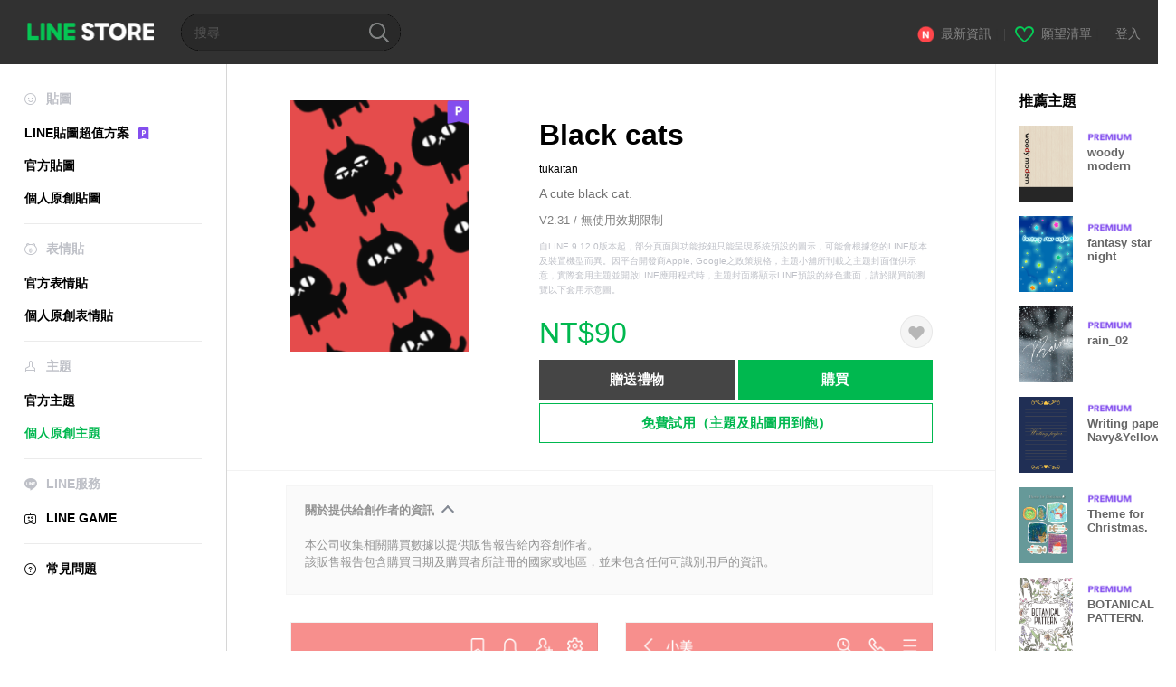

--- FILE ---
content_type: text/html;charset=UTF-8
request_url: https://store.line.me/themeshop/product/1a34d326-8419-4345-9588-ae295b3ceebb/zh-Hant?from=theme
body_size: 11401
content:
<!DOCTYPE html>
<html lang="zh-Hant" data-lang="zh-Hant">
<head>
  
    
  <meta charset="UTF-8" />
  <meta name="viewport" content="width=device-width, user-scalable=yes, initial-scale=1" />
  <title>Black cats – LINE主題 | LINE STORE</title>
  <meta name="description" content="A cute black cat." />
  <meta name="format-detection" content="telephone=no" />

    
  <meta property="og:type" content="website"/>
  <meta property="og:title" content="Black cats – LINE主題 | LINE STORE" />
  <meta property="og:url" content="https://store.line.me/themeshop/product/1a34d326-8419-4345-9588-ae295b3ceebb/zh-Hant?from=theme" />
  <meta property="og:description" content="A cute black cat." />
  <meta property="og:site_name" content="LINE STORE" />

  <meta property="og:locale" content="zh_TW" />
  <meta property="og:locale:alternative"
        content="ja_KS" /><meta property="og:locale:alternative"
        content="en_GB" /><meta property="og:locale:alternative"
        content="zh_MO" /><meta property="og:locale:alternative"
        content="zh_TW" /><meta property="og:locale:alternative"
        content="en_US" /><meta property="og:locale:alternative"
        content="id_ID" /><meta property="og:locale:alternative"
        content="th_TH" /><meta property="og:locale:alternative"
        content="en_PI" /><meta property="og:locale:alternative"
        content="ko_KR" /><meta property="og:locale:alternative"
        content="zh_HK" /><meta property="og:locale:alternative"
        content="en_UD" /><meta property="og:locale:alternative"
        content="pt_BR" /><meta property="og:locale:alternative"
        content="en_IN" /><meta property="og:locale:alternative"
        content="ja_JP" />
  
    
    
      <meta property="og:image" content="https://shop.line-scdn.net/themeshop/v1/products/1a/34/d3/1a34d326-8419-4345-9588-ae295b3ceebb/132/WEBSTORE/icon_198x278.png" />
      <meta name="twitter:image" content="https://shop.line-scdn.net/themeshop/v1/products/1a/34/d3/1a34d326-8419-4345-9588-ae295b3ceebb/132/WEBSTORE/icon_198x278.png" />
    
    
  
  <meta name="twitter:title" content="Black cats – LINE主題 | LINE STORE" />
  <meta name="twitter:description" content="A cute black cat." />
  <meta name="twitter:card" content="summary">

    
  <link rel="canonical" href="https://store.line.me/themeshop/product/1a34d326-8419-4345-9588-ae295b3ceebb/zh-Hant?from=theme">
  <link rel="alternate" hreflang="ja" href="https://store.line.me/themeshop/product/1a34d326-8419-4345-9588-ae295b3ceebb/ja?from=theme"/><link rel="alternate" hreflang="en" href="https://store.line.me/themeshop/product/1a34d326-8419-4345-9588-ae295b3ceebb/en?from=theme"/><link rel="alternate" hreflang="zh-Hant" href="https://store.line.me/themeshop/product/1a34d326-8419-4345-9588-ae295b3ceebb/zh-Hant?from=theme"/><link rel="alternate" hreflang="ko" href="https://store.line.me/themeshop/product/1a34d326-8419-4345-9588-ae295b3ceebb/ko?from=theme"/><link rel="alternate" hreflang="th" href="https://store.line.me/themeshop/product/1a34d326-8419-4345-9588-ae295b3ceebb/th?from=theme"/><link rel="alternate" hreflang="id" href="https://store.line.me/themeshop/product/1a34d326-8419-4345-9588-ae295b3ceebb/id?from=theme"/><link rel="alternate" hreflang="pt-BR" href="https://store.line.me/themeshop/product/1a34d326-8419-4345-9588-ae295b3ceebb/pt-BR?from=theme"/><link rel="alternate" hreflang="x-default" href="https://store.line.me/themeshop/product/1a34d326-8419-4345-9588-ae295b3ceebb?from=theme"/>

    
  
    <meta name="mobile-web-app-capable" content="yes" />
    <meta name="application-name" content="LINE STORE" />
    <meta name="apple-mobile-web-app-capable" content="yes" />
    <meta name="apple-mobile-web-app-status-bar-style" content="black" />
    <meta name="apple-mobile-web-app-title" content="LINE STORE" />
  

    
  <link rel="apple-touch-icon" sizes="228x228"
        href="https://scdn.line-apps.com/n/line_store_sp/img/apple_touch_icon_228_20160805.png" />
  <link rel="apple-touch-icon-precomposed"
        href="https://scdn.line-apps.com/n/line_store_sp/img/apple_touch_icon_144_20160805.png" />
  <link rel="icon" sizes="192x192" type="image/png"
        href="https://scdn.line-apps.com/n/line_store_sp/img/apple_touch_icon_192_20160805.png" />
  <link rel="shortcut icon" type="image/x-icon"
        href="https://scdn.line-apps.com/n/line_store_sp/img/favicon_20160805.ico" />

    
  <noscript>
    <div style="padding: 10px; text-align: center; background-color: #fffcca;">JavaScript無效
請啟用瀏覽器的設定</div>
  </noscript>

    


<script type="application/ld+json">
  {
    "@context": "https://schema.org",
    "@type": "Product",
    "sku": "1a34d326-8419-4345-9588-ae295b3ceebb",
    "url": "https://store.line.me/themeshop/product/1a34d326-8419-4345-9588-ae295b3ceebb/zh-Hant",
    
    "name": "Black cats",
    "description": "A cute black cat.",
    "image": "https://shop.line-scdn.net/themeshop/v1/products/1a/34/d3/1a34d326-8419-4345-9588-ae295b3ceebb/132/WEBSTORE/icon_198x278.png",
    
    "offers": {
      "@type": "Offer",
      "price": "90",
      "priceCurrency": "TWD",
      "url": "https://store.line.me/themeshop/product/1a34d326-8419-4345-9588-ae295b3ceebb/zh-Hant"
      
      ,"seller": {
         "@type": "Organization",
         "name": "tukaitan",
         "url": "https://store.line.me/themeshop/author/92851/zh-Hant"
      }
      
    }
    
    
  }
</script>


  
  
  
    
      
    
  

  <link href="https://static.line-scdn.net/laicon/edge/8.0/laicon.min.css" rel="stylesheet" crossorigin="anonymous" defer/>
  <link rel="stylesheet" crossorigin="anonymous" href="https://static.line-scdn.net/line_store/19b8c4ac38c/pc/css/line_store_pc.css"/>
  
  
    <link rel="stylesheet" crossorigin="anonymous" href="https://static.line-scdn.net/line_store/edge/store-vite/main.CawiWzHC.min.css" />
  
  

</head>
<body class="ExOsMac">
<div class="LyWrap">
  
  
  <div id="header-banner-root"></div>

  <header class="LyHead">
  <h1 class="MdGHD01Logo">
    <a href="/home/zh-Hant">LINE STORE</a>
  </h1>
  
  <div class="MdGHD02Search" data-widget="SearchBox">
    <form method="GET" action="/search/zh-Hant">
      <span class="MdIcoSearch01 FnSearchIcon" data-test="search-icon"></span>
      <span></span>
      <input class="FnSearchInput" data-test="search-field" type="text" name="q" placeholder="搜尋" value="" />
    </form>
  </div>
  <ul class="MdGHD03Util">
    <li class="mdGHD03Li">
      <a href="/notice/list/zh-Hant">
        <span class="MdIcoNew04"></span><span>最新資訊</span>
      </a>
      <span class="mdGHD03Line">|</span>
    </li>
    <li class="mdGHD03Li" data-test="wishlist-btn">
      <a href="/wishlist/zh-Hant"><span class="MdIcoWishlist01"></span><span>願望清單</span></a>
      <span class="mdGHD03Line">|</span>
    </li>
    
    
    <li class="mdGHD03Li" data-test="login-btn"><a href="/login/zh-Hant?url=%2Fthemeshop%2Fproduct%2F1a34d326-8419-4345-9588-ae295b3ceebb%2Fzh-Hant%3Ffrom%3Dtheme" rel="nofollow">登入</a></li>
  </ul>
</header>
  
  
  <div class="LyContents MdCF">
    
    
      <div class="LySub">
  <nav class="MdSB06Nav" role="navigation">
    
    <ul>
      <li class="title flexVerticalCenter">
        <i class="lar la-smile"></i>
        <span>貼圖</span>
      </li>
      <li>
        <a class="flexVerticalCenter"
           href="/stickers-premium/landing/zh-Hant">
            <span data-event-category="sticker"
                  data-event-label="Premium"
                  data-event-action="click_premium_sidemenu_PC">LINE貼圖超值方案</span>
          <img src="https://static.line-scdn.net/line_store/1814c5eeaa1/pc/img/common/img_charge_premium.svg" height="14" alt="" style="margin-left: 10px;" />
        </a>
      </li>
      
        
        
      
        <li data-test="stickershop-side-menu-item">
          <a href="/stickershop/home/general/zh-Hant"
             data-event-category="common"
             data-event-action="click_menu_sticker_pc">官方貼圖</a>
        </li>
        
      
        
        <li data-test="creators-stickershop-side-menu-item">
          <a href="/stickershop/home/user/zh-Hant"
             data-event-category="common"
             data-event-action="click_menu_cm-sticker_pc">個人原創貼圖</a>
        </li>
      
        
        
      
        
        
      
        
        
      
        
        
      
        
        
      
        
        
      
    </ul>
    <hr>
    <ul>
      <li class="title flexVerticalCenter">
        <i class="labr la-line-friends"></i>
        <span>表情貼</span>
      </li>
      
        
        
      
        
        
      
        
        
      
        <li data-test="emojishop-side-menu-item">
          <a href="/emojishop/home/general/zh-Hant"
             data-event-category="common"
             data-event-action="click_menu_emoji_pc">官方表情貼</a>
        </li>
        
      
        
        <li data-test="creators-emojishop-side-menu-item">
          <a href="/emojishop/home/creators/zh-Hant"
             data-event-category="common"
             data-event-action="click_menu_cs-emoji_pc">個人原創表情貼</a>
        </li>
      
        
        
      
        
        
      
        
        
      
        
        
      
    </ul>
    <hr>
    <ul>
      <li class="title flexVerticalCenter">
        <i class="lar la-brush"></i> <span>主題</span>
      </li>
      
        
        
      
        
        
      
        
        
      
        
        
      
        
        
      
        <li data-test="themeshop-side-menu-item">
          <a href="/themeshop/home/zh-Hant"
             data-event-category="common"
             data-event-action="click_menu_theme_pc">官方主題</a>
        </li>
        
      
        
        <li data-test="creators-themeshop-side-menu-item" class="ExSelected">
          <a href="/themeshop/home/creators/zh-Hant"
             data-event-category="common"
             data-event-action="click_menu_cs-theme_pc">個人原創主題</a>
        </li>
      
        
        
      
        
        
      
    </ul>
    <hr>
    <ul data-test="side-menu">
      <li class="title flexVerticalCenter">
        <i class="labr la-line-messenger-alt"></i>
        <span>LINE服務</span>
      </li>
      
        
        
        
        
        
        
        
      
        
        
        
        
        
        
        
      
        
        
        
        
        
        
        
      
        
        
        
        
        
        
        
      
        
        
        
        
        
        
        
      
        
        
        
        
        
        
        
      
        
        
        
        
        
        
        
      
        
        
        <li data-test="gameshop-side-menu-item">
          <a class="flexVerticalCenter" href="/game/zh-Hant">
            <i class="labr la-line-faceplay"></i>
            <span data-event-category="common"
                  data-event-action="click_menu_game_pc">LINE GAME</span>
          </a>
        </li>
        
        
        
        
      
        
        
        
        
        
        
        
      
    </ul>
    <hr>
    <ul>
      <li>
        <a class="flexVerticalCenter" href="https://help.line.me/webstore/web?lang=zh-Hant">
          <i class="lar la-question-circle"></i>
          <span>常見問題</span>
        </a>
      </li>
    </ul>
  </nav>
  
</div>
    
    
    
    <div class="LyMain" role="main">
      
  
    
      
    
  

      
      <section class="MdBox03">
        <div class="mdBox03Inner01">
          <div class="MdCMN38EndTop mdCMN38Theme">
            <div class="mdCMN38Img">
              
  
  <img height="278"
       width="198"
       alt="Black cats"
       src="https://shop.line-scdn.net/themeshop/v1/products/1a/34/d3/1a34d326-8419-4345-9588-ae295b3ceebb/132/WEBSTORE/icon_198x278.png" />


              <div class="MdIcoPremium_b">Premium</div>
            </div>
            <div class="mdCMN38Item01">
              <div class="mdCMN38Item0lHead">
                
                
                <p class="mdCMN38Item01Ttl" data-test="theme-name-title">Black cats</p>
              </div>
              <a class="mdCMN38Item01Author"
                 data-test="theme-author"
                 href="/themeshop/author/92851/zh-Hant">tukaitan</a>
              <p class="mdCMN38Item01Txt">A cute black cat.</p>
              <p class="mdCMN38Period">V2.31 / 無使用效期限制</p>
              <p class="mdCMN38LegalNotice">自LINE 9.12.0版本起，部分頁面與功能按鈕只能呈現系統預設的圖示，可能會根據您的LINE版本及裝置機型而異。因平台開發商Apple, Google之政策規格，主題小舖所刊載之主題封面僅供示意，實際套用主題並開啟LINE應用程式時，主題封面將顯示LINE預設的綠色畫面，請於購買前瀏覽以下套用示意圖。</p>
              <div class="mdCMN38Item01Info">
                <p class="mdCMN38Item01Price" data-test="theme-price">NT$90</p>
                
                <div id="spa-endpage-wish-button-root"></div>
                
              </div>
              
  

              <ul class="mdCMN38Item01Ul">
                
                
                  <li>
                    
  <button type="button" 
          class="MdBtn01P02"
          data-test="present-btn"
          data-href="/login/?url=%2Fthemeshop%2Fproduct%2F1a34d326-8419-4345-9588-ae295b3ceebb%2Fzh-Hant%3Ffrom%3Dtheme"
          data-widget="LinkButton">贈送禮物</button>

                  </li>
                  <li>
                    
  <button type="button" 
          class="MdBtn01P01"
          data-test="purchase-btn"
          rel="nofollow"
          data-href = "/themeshop/payment?id=1a34d326-8419-4345-9588-ae295b3ceebb&amp;confirmedPrice=NT%2490"
          data-widget = "PopUpButton"
          data-win-height="800"
          data-win-width="815"
          data-reload="true">購買</button>

                  </li>
                
              </ul>
              
  
    <div class="mdCMN38Item01Sub">
      <button type="button" class="MdBtn03 mdBtn03P01"
              data-widget="LinkButton"
              data-href="/stickers-premium/theme/redirectToSubscriptionLpIfNeeded/zh-Hant?productId=1a34d326-8419-4345-9588-ae295b3ceebb"
              data-event-category="sticker"
              data-event-label="theme_creators"
              data-event-action="click_theme_premium_trial_PC">免費試用（主題及貼圖用到飽）</button>
      
      
      
      
      
      
      
    </div>
  

              
            </div>
          </div>
          <div class="MdHLine01"></div>
          <div class="MdCMN09DetailView mdCMN09Theme">
  <div class="mdCMN09Preview">
    
    <div class="mdCMN09PreviewTxt" data-test="preview-text">
      
  <div data-widget="CreatorDisclaimerAccordion"
       data-update-collapse-disclaimer-api-param="USER_DISCLAIMER"
       data-update-collapse-disclaimer-api="/api/disclaimer/update/zh-Hant"
       style="margin-bottom: 10px;">
    <div class="accordion-button"
         data-collapse-target="#disclaimer"
         data-test="disclaimer-accordion-button">
      <span>關於提供給創作者的資訊</span>
    </div>
    <p id="disclaimer" data-test="disclaimer">
      <br>
      本公司收集相關購買數據以提供販售報告給內容創作者。<br>該販售報告包含購買日期及購買者所註冊的國家或地區，並未包含任何可識別用戶的資訊。
    </p>
  </div>

    </div>
  </div>
  <div class="mdCMN09ImgList">
    <div class="mdCMN09ImgListWarp">
      <ul class="mdCMN09Ul FnSticker_animation_list_img">
        <li class="mdCMN09Li">
          <span class="mdCMN09Image"
                style="background-image: url(&#39;https://shop.line-scdn.net/themeshop/v1/products/1a/34/d3/1a34d326-8419-4345-9588-ae295b3ceebb/132/ANDROID/zh-Hant/preview_002_720x1232.png&#39;); width: 340px; height: 581.7777777778px; background-size: 340px 581.7777777778px"
                oncontextmenu="return false;"></span>
        </li>
        <li class="mdCMN09Li">
          <span class="mdCMN09Image"
                style="background-image: url(&#39;https://shop.line-scdn.net/themeshop/v1/products/1a/34/d3/1a34d326-8419-4345-9588-ae295b3ceebb/132/ANDROID/zh-Hant/preview_003_720x1232.png&#39;); width: 340px; height: 581.7777777778px; background-size: 340px 581.7777777778px"
                oncontextmenu="return false;"></span>
        </li>
        <li class="mdCMN09Li">
          <span class="mdCMN09Image"
                style="background-image: url(&#39;https://shop.line-scdn.net/themeshop/v1/products/1a/34/d3/1a34d326-8419-4345-9588-ae295b3ceebb/132/ANDROID/zh-Hant/preview_004_720x1232.png&#39;); width: 340px; height: 581.7777777778px; background-size: 340px 581.7777777778px"
                oncontextmenu="return false;"></span>
        </li>
        <li class="mdCMN09Li">
          <span class="mdCMN09Image"
                style="background-image: url(&#39;https://shop.line-scdn.net/themeshop/v1/products/1a/34/d3/1a34d326-8419-4345-9588-ae295b3ceebb/132/ANDROID/zh-Hant/preview_005_720x1232.png&#39;); width: 340px; height: 581.7777777778px; background-size: 340px 581.7777777778px"
                oncontextmenu="return false;"></span>
        </li>
      </ul>
    </div>
  </div>
  <p class="mdCMN09Copy">©narayamatoya</p>
  <p class="mdCMN09Txt">
   <a href="javascript:;"
      data-widget="EventTrigger"
      data-event-name="openModalWindow"
      data-event-target="EnvironmentCaution">注意事項</a>
   <a data-widget="PopUpButton"
      data-win-height="760"
      data-win-width="692"
      data-reload="true"
      href="/report/themeshop/1a34d326-8419-4345-9588-ae295b3ceebb/zh-Hant">檢舉</a>
  </p>
  <div class="MdCMN22Share">
  <ul class="mdCMN22ShareUl">
    <li class="mdCMN22ShareLi">
      <a href="javascript:;"
         data-test="line-btn"
         data-widget="ShareButton"
         data-type="line_timeline"
         title="LINE" data-share-text="Black cats – LINE主題 | LINE STORE" data-share-url="https://store.line.me/themeshop/product/1a34d326-8419-4345-9588-ae295b3ceebb/zh-Hant?from=theme">
        <span class="mdCMN22ShareLINE">LINE Share</span>
      </a>
    </li>
    <li class="mdCMN22ShareLi">
      <a href="javascript:;"
         data-test="twitter-btn"
         data-widget="ShareButton"
         data-type="tw"
         title="X (Twitter)" data-share-text="Black cats – LINE主題 | LINE STORE" data-share-url="https://store.line.me/themeshop/product/1a34d326-8419-4345-9588-ae295b3ceebb/zh-Hant?from=theme">
        <span class="mdCMN22ShareTW">X (Twitter) Share</span>
      </a>
    </li>
    <li class="mdCMN22ShareLi">
      <a href="javascript:;"
         data-test="facebook-btn"
         data-widget="ShareButton"
         data-type="fb"
         title="Facebook" data-share-text="Black cats – LINE主題 | LINE STORE" data-share-url="https://store.line.me/themeshop/product/1a34d326-8419-4345-9588-ae295b3ceebb/zh-Hant?from=theme">
        <span class="mdCMN22ShareFB">Facebook Share</span>
      </a>
    </li>
  </ul>
  <!--/MdCMN22Share-->
</div>
</div>
        </div>
        <div class="mdBox03Inner02">
  <div class="MdHead01">
    <h2 class="MdTtl02"
        data-test="recommended-theme-title">推薦主題</h2>
  </div>
  <div class="MdCMN01List">
    <ul class="mdCMN01Ul"
        data-test="recommended-theme-list">
      <li class="mdCMN01Li">

        <a href="/themeshop/product/d97de262-7cbc-4e3c-a6df-f46d4f9f7778/zh-Hant?from=theme">
          <div class="MdCMN07Item mdCMN07Theme">
            <div class="mdCMN07Img">
              
  
  <img height="84"
       width="60"
       alt="woody modern"
       src="https://shop.line-scdn.net/themeshop/v1/products/d9/7d/e2/d97de262-7cbc-4e3c-a6df-f46d4f9f7778/130/WEBSTORE/icon_198x278.png" />


            </div>
            <div class="mdCMN07Txt" data-test="recommended-theme-name">
              
  
  
  <span class="MdIco01Premium">Premium</span>

              <h3 class="mdCMN07Ttl">woody modern</h3>
            </div>
          </div>
        </a>
      </li>
      <li class="mdCMN01Li">

        <a href="/themeshop/product/1f483d45-ded2-4066-86b5-b97ed35d4875/zh-Hant?from=theme">
          <div class="MdCMN07Item mdCMN07Theme">
            <div class="mdCMN07Img">
              
  
  <img height="84"
       width="60"
       alt="fantasy star night"
       src="https://shop.line-scdn.net/themeshop/v1/products/1f/48/3d/1f483d45-ded2-4066-86b5-b97ed35d4875/131/WEBSTORE/icon_198x278.png" />


            </div>
            <div class="mdCMN07Txt" data-test="recommended-theme-name">
              
  
  
  <span class="MdIco01Premium">Premium</span>

              <h3 class="mdCMN07Ttl">fantasy star night</h3>
            </div>
          </div>
        </a>
      </li>
      <li class="mdCMN01Li">

        <a href="/themeshop/product/d55ed243-58e3-4147-b211-18ea2b2719fc/zh-Hant?from=theme">
          <div class="MdCMN07Item mdCMN07Theme">
            <div class="mdCMN07Img">
              
  
  <img height="84"
       width="60"
       alt="rain_02"
       src="https://shop.line-scdn.net/themeshop/v1/products/d5/5e/d2/d55ed243-58e3-4147-b211-18ea2b2719fc/130/WEBSTORE/icon_198x278.png" />


            </div>
            <div class="mdCMN07Txt" data-test="recommended-theme-name">
              
  
  
  <span class="MdIco01Premium">Premium</span>

              <h3 class="mdCMN07Ttl">rain_02</h3>
            </div>
          </div>
        </a>
      </li>
      <li class="mdCMN01Li">

        <a href="/themeshop/product/1be03ad5-b78b-4845-a5a4-03e16bd4bb0f/zh-Hant?from=theme">
          <div class="MdCMN07Item mdCMN07Theme">
            <div class="mdCMN07Img">
              
  
  <img height="84"
       width="60"
       alt="Writing paper-Navy&amp;Yellow-"
       src="https://shop.line-scdn.net/themeshop/v1/products/1b/e0/3a/1be03ad5-b78b-4845-a5a4-03e16bd4bb0f/114/WEBSTORE/icon_198x278.png" />


            </div>
            <div class="mdCMN07Txt" data-test="recommended-theme-name">
              
  
  
  <span class="MdIco01Premium">Premium</span>

              <h3 class="mdCMN07Ttl">Writing paper-Navy&amp;Yellow-</h3>
            </div>
          </div>
        </a>
      </li>
      <li class="mdCMN01Li">

        <a href="/themeshop/product/a8cb9829-7b0b-45bb-b5d2-834236f98afa/zh-Hant?from=theme">
          <div class="MdCMN07Item mdCMN07Theme">
            <div class="mdCMN07Img">
              
  
  <img height="84"
       width="60"
       alt="Theme for Christmas."
       src="https://shop.line-scdn.net/themeshop/v1/products/a8/cb/98/a8cb9829-7b0b-45bb-b5d2-834236f98afa/117/WEBSTORE/icon_198x278.png" />


            </div>
            <div class="mdCMN07Txt" data-test="recommended-theme-name">
              
  
  
  <span class="MdIco01Premium">Premium</span>

              <h3 class="mdCMN07Ttl">Theme for Christmas.</h3>
            </div>
          </div>
        </a>
      </li>
      <li class="mdCMN01Li">

        <a href="/themeshop/product/df0dc9f2-f7f0-4845-8c89-2b040ce43d81/zh-Hant?from=theme">
          <div class="MdCMN07Item mdCMN07Theme">
            <div class="mdCMN07Img">
              
  
  <img height="84"
       width="60"
       alt="BOTANICAL PATTERN."
       src="https://shop.line-scdn.net/themeshop/v1/products/df/0d/c9/df0dc9f2-f7f0-4845-8c89-2b040ce43d81/134/WEBSTORE/icon_198x278.png" />


            </div>
            <div class="mdCMN07Txt" data-test="recommended-theme-name">
              
  
  
  <span class="MdIco01Premium">Premium</span>

              <h3 class="mdCMN07Ttl">BOTANICAL PATTERN.</h3>
            </div>
          </div>
        </a>
      </li>
      <li class="mdCMN01Li">

        <a href="/themeshop/product/d9d36a2a-5eb7-4539-93f2-9ca3f4a752c9/zh-Hant?from=theme">
          <div class="MdCMN07Item mdCMN07Theme">
            <div class="mdCMN07Img">
              
  
  <img height="84"
       width="60"
       alt="Private simple -deep green-"
       src="https://shop.line-scdn.net/themeshop/v1/products/d9/d3/6a/d9d36a2a-5eb7-4539-93f2-9ca3f4a752c9/115/WEBSTORE/icon_198x278.png" />


            </div>
            <div class="mdCMN07Txt" data-test="recommended-theme-name">
              
  
  
  <span class="MdIco01Premium">Premium</span>

              <h3 class="mdCMN07Ttl">Private simple -deep green-</h3>
            </div>
          </div>
        </a>
      </li>
      <li class="mdCMN01Li">

        <a href="/themeshop/product/1a0e3c01-bb10-4b91-b3c4-c6a741b70f1d/zh-Hant?from=theme">
          <div class="MdCMN07Item mdCMN07Theme">
            <div class="mdCMN07Img">
              
  
  <img height="84"
       width="60"
       alt="BMX"
       src="https://shop.line-scdn.net/themeshop/v1/products/1a/0e/3c/1a0e3c01-bb10-4b91-b3c4-c6a741b70f1d/132/WEBSTORE/icon_198x278.png" />


            </div>
            <div class="mdCMN07Txt" data-test="recommended-theme-name">
              
  
  
  <span class="MdIco01Premium">Premium</span>

              <h3 class="mdCMN07Ttl">BMX</h3>
            </div>
          </div>
        </a>
      </li>
      <li class="mdCMN01Li">

        <a href="/themeshop/product/8f8f88b0-2b82-4165-b687-125fb0093c8d/zh-Hant?from=theme">
          <div class="MdCMN07Item mdCMN07Theme">
            <div class="mdCMN07Img">
              
  
  <img height="84"
       width="60"
       alt="Be absorbed, simple. Heart ver"
       src="https://shop.line-scdn.net/themeshop/v1/products/8f/8f/88/8f8f88b0-2b82-4165-b687-125fb0093c8d/130/WEBSTORE/icon_198x278.png" />


            </div>
            <div class="mdCMN07Txt" data-test="recommended-theme-name">
              
  
  
  <span class="MdIco01Premium">Premium</span>

              <h3 class="mdCMN07Ttl">Be absorbed, simple. Heart ver</h3>
            </div>
          </div>
        </a>
      </li>
      <li class="mdCMN01Li">

        <a href="/themeshop/product/cbe21ca8-60e9-4e1a-9cf7-9975c49663a8/zh-Hant?from=theme">
          <div class="MdCMN07Item mdCMN07Theme">
            <div class="mdCMN07Img">
              
  
  <img height="84"
       width="60"
       alt="water color flowers_60"
       src="https://shop.line-scdn.net/themeshop/v1/products/cb/e2/1c/cbe21ca8-60e9-4e1a-9cf7-9975c49663a8/128/WEBSTORE/icon_198x278.png" />


            </div>
            <div class="mdCMN07Txt" data-test="recommended-theme-name">
              
  
  
  <span class="MdIco01Premium">Premium</span>

              <h3 class="mdCMN07Ttl">water color flowers_60</h3>
            </div>
          </div>
        </a>
      </li>
      <li class="mdCMN01Li">

        <a href="/themeshop/product/2d8e910c-c97b-452e-a9b0-23a5cde6457b/zh-Hant?from=theme">
          <div class="MdCMN07Item mdCMN07Theme">
            <div class="mdCMN07Img">
              
  
  <img height="84"
       width="60"
       alt="SIMPLE KRAFT(beige ivory)b"
       src="https://shop.line-scdn.net/themeshop/v1/products/2d/8e/91/2d8e910c-c97b-452e-a9b0-23a5cde6457b/114/WEBSTORE/icon_198x278.png" />


            </div>
            <div class="mdCMN07Txt" data-test="recommended-theme-name">
              
  
  
  <span class="MdIco01Premium">Premium</span>

              <h3 class="mdCMN07Ttl">SIMPLE KRAFT(beige ivory)b</h3>
            </div>
          </div>
        </a>
      </li>
      <li class="mdCMN01Li">

        <a href="/themeshop/product/827c0ec8-4c01-4971-9a69-258ad7870e25/zh-Hant?from=theme">
          <div class="MdCMN07Item mdCMN07Theme">
            <div class="mdCMN07Img">
              
  
  <img height="84"
       width="60"
       alt="BEARS White Bears"
       src="https://shop.line-scdn.net/themeshop/v1/products/82/7c/0e/827c0ec8-4c01-4971-9a69-258ad7870e25/124/WEBSTORE/icon_198x278.png" />


            </div>
            <div class="mdCMN07Txt" data-test="recommended-theme-name">
              
  
  
  <span class="MdIco01Premium">Premium</span>

              <h3 class="mdCMN07Ttl">BEARS White Bears</h3>
            </div>
          </div>
        </a>
      </li>
      <li class="mdCMN01Li">

        <a href="/themeshop/product/11deed28-4d81-49b0-b897-749574151b64/zh-Hant?from=theme">
          <div class="MdCMN07Item mdCMN07Theme">
            <div class="mdCMN07Img">
              
  
  <img height="84"
       width="60"
       alt="Colorful space"
       src="https://shop.line-scdn.net/themeshop/v1/products/11/de/ed/11deed28-4d81-49b0-b897-749574151b64/126/WEBSTORE/icon_198x278.png" />


            </div>
            <div class="mdCMN07Txt" data-test="recommended-theme-name">
              
  
  
  <span class="MdIco01Premium">Premium</span>

              <h3 class="mdCMN07Ttl">Colorful space</h3>
            </div>
          </div>
        </a>
      </li>
      <li class="mdCMN01Li">

        <a href="/themeshop/product/dc0a5cbb-f026-4c84-8dd4-79ebb03226fe/zh-Hant?from=theme">
          <div class="MdCMN07Item mdCMN07Theme">
            <div class="mdCMN07Img">
              
  
  <img height="84"
       width="60"
       alt="Simple Style -RED- no.1"
       src="https://shop.line-scdn.net/themeshop/v1/products/dc/0a/5c/dc0a5cbb-f026-4c84-8dd4-79ebb03226fe/128/WEBSTORE/icon_198x278.png" />


            </div>
            <div class="mdCMN07Txt" data-test="recommended-theme-name">
              
  
  
  <span class="MdIco01Premium">Premium</span>

              <h3 class="mdCMN07Ttl">Simple Style -RED- no.1</h3>
            </div>
          </div>
        </a>
      </li>
      <li class="mdCMN01Li">

        <a href="/themeshop/product/d5d2e7ec-4cc5-41e2-820b-5f9c6e664bf3/zh-Hant?from=theme">
          <div class="MdCMN07Item mdCMN07Theme">
            <div class="mdCMN07Img">
              
  
  <img height="84"
       width="60"
       alt="water color flowers_22"
       src="https://shop.line-scdn.net/themeshop/v1/products/d5/d2/e7/d5d2e7ec-4cc5-41e2-820b-5f9c6e664bf3/128/WEBSTORE/icon_198x278.png" />


            </div>
            <div class="mdCMN07Txt" data-test="recommended-theme-name">
              
  
  
  <span class="MdIco01Premium">Premium</span>

              <h3 class="mdCMN07Ttl">water color flowers_22</h3>
            </div>
          </div>
        </a>
      </li>
      <li class="mdCMN01Li">

        <a href="/themeshop/product/7dfa36b2-f05f-4417-b087-e4b01c137645/zh-Hant?from=theme">
          <div class="MdCMN07Item mdCMN07Theme">
            <div class="mdCMN07Img">
              
  
  <img height="84"
       width="60"
       alt="Feathers"
       src="https://shop.line-scdn.net/themeshop/v1/products/7d/fa/36/7dfa36b2-f05f-4417-b087-e4b01c137645/105/WEBSTORE/icon_198x278.png" />


            </div>
            <div class="mdCMN07Txt" data-test="recommended-theme-name">
              
  
  
  <span class="MdIco01Premium">Premium</span>

              <h3 class="mdCMN07Ttl">Feathers</h3>
            </div>
          </div>
        </a>
      </li>
      <li class="mdCMN01Li">

        <a href="/themeshop/product/5b9bc8ac-ca45-42d4-87e1-001cefb94706/zh-Hant?from=theme">
          <div class="MdCMN07Item mdCMN07Theme">
            <div class="mdCMN07Img">
              
  
  <img height="84"
       width="60"
       alt="ChoujuGiga"
       src="https://shop.line-scdn.net/themeshop/v1/products/5b/9b/c8/5b9bc8ac-ca45-42d4-87e1-001cefb94706/125/WEBSTORE/icon_198x278.png" />


            </div>
            <div class="mdCMN07Txt" data-test="recommended-theme-name">
              
  
  
  <span class="MdIco01Premium">Premium</span>

              <h3 class="mdCMN07Ttl">ChoujuGiga</h3>
            </div>
          </div>
        </a>
      </li>
      <li class="mdCMN01Li">

        <a href="/themeshop/product/896d2299-bda9-4753-acb8-75ca279eda66/zh-Hant?from=theme">
          <div class="MdCMN07Item mdCMN07Theme">
            <div class="mdCMN07Img">
              
  
  <img height="84"
       width="60"
       alt="Kumapi&#39;s theme"
       src="https://shop.line-scdn.net/themeshop/v1/products/89/6d/22/896d2299-bda9-4753-acb8-75ca279eda66/97/WEBSTORE/icon_198x278.png" />


            </div>
            <div class="mdCMN07Txt" data-test="recommended-theme-name">
              
  
  
  <span class="MdIco01Premium">Premium</span>

              <h3 class="mdCMN07Ttl">Kumapi&#39;s theme</h3>
            </div>
          </div>
        </a>
      </li>
      <li class="mdCMN01Li">

        <a href="/themeshop/product/09d825c5-ea14-4e3d-85ee-be6621530fb2/zh-Hant?from=theme">
          <div class="MdCMN07Item mdCMN07Theme">
            <div class="mdCMN07Img">
              
  
  <img height="84"
       width="60"
       alt="rain_01"
       src="https://shop.line-scdn.net/themeshop/v1/products/09/d8/25/09d825c5-ea14-4e3d-85ee-be6621530fb2/131/WEBSTORE/icon_198x278.png" />


            </div>
            <div class="mdCMN07Txt" data-test="recommended-theme-name">
              
  
  
  <span class="MdIco01Premium">Premium</span>

              <h3 class="mdCMN07Ttl">rain_01</h3>
            </div>
          </div>
        </a>
      </li>
      <li class="mdCMN01Li">

        <a href="/themeshop/product/0ebfc761-87c1-4aeb-a389-ec294445fe0e/zh-Hant?from=theme">
          <div class="MdCMN07Item mdCMN07Theme">
            <div class="mdCMN07Img">
              
  
  <img height="84"
       width="60"
       alt="B99.26_purple3-6"
       src="https://shop.line-scdn.net/themeshop/v1/products/0e/bf/c7/0ebfc761-87c1-4aeb-a389-ec294445fe0e/60/WEBSTORE/icon_198x278.png" />


            </div>
            <div class="mdCMN07Txt" data-test="recommended-theme-name">
              
  
  
  <span class="MdIco01Premium">Premium</span>

              <h3 class="mdCMN07Ttl">B99.26_purple3-6</h3>
            </div>
          </div>
        </a>
      </li>
      <li class="mdCMN01Li">

        <a href="/themeshop/product/007f7414-4699-466b-9e29-9cfb6de3c43d/zh-Hant?from=theme">
          <div class="MdCMN07Item mdCMN07Theme">
            <div class="mdCMN07Img">
              
  
  <img height="84"
       width="60"
       alt="secret garden 01"
       src="https://shop.line-scdn.net/themeshop/v1/products/00/7f/74/007f7414-4699-466b-9e29-9cfb6de3c43d/131/WEBSTORE/icon_198x278.png" />


            </div>
            <div class="mdCMN07Txt" data-test="recommended-theme-name">
              
  
  
  <span class="MdIco01Premium">Premium</span>

              <h3 class="mdCMN07Ttl">secret garden 01</h3>
            </div>
          </div>
        </a>
      </li>
      <li class="mdCMN01Li">

        <a href="/themeshop/product/5f8dcc62-cd3b-4610-ab71-076b29810147/zh-Hant?from=theme">
          <div class="MdCMN07Item mdCMN07Theme">
            <div class="mdCMN07Img">
              
  
  <img height="84"
       width="60"
       alt="Salmon Pink And Black Ver.6"
       src="https://shop.line-scdn.net/themeshop/v1/products/5f/8d/cc/5f8dcc62-cd3b-4610-ab71-076b29810147/80/WEBSTORE/icon_198x278.png" />


            </div>
            <div class="mdCMN07Txt" data-test="recommended-theme-name">
              
  
  
  <span class="MdIco01Premium">Premium</span>

              <h3 class="mdCMN07Ttl">Salmon Pink And Black Ver.6</h3>
            </div>
          </div>
        </a>
      </li>
      <li class="mdCMN01Li">

        <a href="/themeshop/product/bca310d7-3f2d-4608-b3d8-c42f48f13013/zh-Hant?from=theme">
          <div class="MdCMN07Item mdCMN07Theme">
            <div class="mdCMN07Img">
              
  
  <img height="84"
       width="60"
       alt="Small puppy mompou of keiko maeo"
       src="https://shop.line-scdn.net/themeshop/v1/products/bc/a3/10/bca310d7-3f2d-4608-b3d8-c42f48f13013/135/WEBSTORE/icon_198x278.png" />


            </div>
            <div class="mdCMN07Txt" data-test="recommended-theme-name">
              
  
  
  <span class="MdIco01Premium">Premium</span>

              <h3 class="mdCMN07Ttl">Small puppy mompou of keiko maeo</h3>
            </div>
          </div>
        </a>
      </li>
      <li class="mdCMN01Li">

        <a href="/themeshop/product/efe84870-15e4-4176-81e1-c7f6aca4bdb3/zh-Hant?from=theme">
          <div class="MdCMN07Item mdCMN07Theme">
            <div class="mdCMN07Img">
              
  
  <img height="84"
       width="60"
       alt="Gradation Simple Icon"
       src="https://shop.line-scdn.net/themeshop/v1/products/ef/e8/48/efe84870-15e4-4176-81e1-c7f6aca4bdb3/124/WEBSTORE/icon_198x278.png" />


            </div>
            <div class="mdCMN07Txt" data-test="recommended-theme-name">
              
  
  
  <span class="MdIco01Premium">Premium</span>

              <h3 class="mdCMN07Ttl">Gradation Simple Icon</h3>
            </div>
          </div>
        </a>
      </li>
    </ul>
  </div>
</div>
      </section>
      
      
      
      
    
      
        
  
    
      
    
  

      
      
    </div>
    
  </div>
  
  
  
  <footer class="LyFoot" role="contentinfo" data-test="foot-menu">

      
    
    
    <!-- For TW -->
    <div class="lyFootInner">
      <h1 class="MdHide">LINE Taiwan Limited Link</h1>
      <div class="MdGFT02Link">
        <ul class="mdGFT02Ul" data-test="tw-foot-menu-ul">
          <li><a href="/terms/zh-Hant">服務條款</a>
          </li>
          <li><a href="https://terms.line.me/line_tw_privacy_policy?lang=zh-Hant"
                 target="_blank">隱私權政策</a></li>
          <li><a href="https://terms.line.me/webstore_taiwan_mktpp?lang=zh-Hant">行銷資料提供政策</a></li>
        </ul>
      </div>
      <p class="MdGFT01Copy" data-test="company-name">
        <small><b>台灣連線股份有限公司　統一編號：24556886</b>&emsp;
          <b>&copy; LINE Taiwan Limited</b></small>
      </p>
    </div>

    
    
    
      

    <div class="MdGFT03Lang">
      <div class="mdGFT03NewSelect01" data-widget="Select" data-form=".FnLanguageSelectForm">
        <div class="mdGFT03Label"><span class="mdGFT03LabelTxt" data-test="set-language-txt"></span></div>
        <ul class="mdGFT03Ul MdHide" style="top: -202px">
          <li class="mdGFT03Li" data-action="/setLanguage/ja">
            <a class="mdGFT03Txt">日本語</a>
          </li>
          <li class="mdGFT03Li" data-action="/setLanguage/en">
            <a class="mdGFT03Txt">English</a>
          </li>
          <li class="mdGFT03Li" data-action="/setLanguage/zh-Hant"
              data-selected="true">
            <a class="mdGFT03Txt">中文(繁體)</a>
          </li>
          <li class="mdGFT03Li" data-action="/setLanguage/ko">
            <a class="mdGFT03Txt">한국어</a>
          </li>
          <li class="mdGFT03Li" data-action="/setLanguage/th">
            <a class="mdGFT03Txt">ภาษาไทย</a>
          </li>
          <li class="mdGFT03Li" data-action="/setLanguage/id">
            <a class="mdGFT03Txt">Bahasa Indonesia</a>
          </li>
          <li class="mdGFT03Li" data-action="/setLanguage/pt-BR">
            <a class="mdGFT03Txt">Português brasileiro</a>
          </li>
        </ul>
        <form class="FnLanguageSelectForm" method="POST"
              action="/setLanguage/zh-Hant"><input type="hidden" name="_csrf" value="0547cdda-cfb3-4b1e-9154-69471ba3b22b"/>
          <input type="hidden" class="FnUrl" name="url" value="/themeshop/product/1a34d326-8419-4345-9588-ae295b3ceebb/zh-Hant?from=theme" />
        </form>
      </div>
    </div>

  </footer>

  
  <!-- friend item templates -->
  <script type="text/template" class="FnPresentFriendTemplate">
    <tr>
      <td class="mdLYR08TdImg">
        <div class="mdLYR08Img"><img src="{{imageUrl}}" /></div>
      </td>
      <td class="mdLYR08TdTxt">
        <div class="mdLYR08Txt">{{name}}</div>
      </td>
      <td class="mdLYR08TdBtn"><a class="MdBtn05 FnFrindSelectBtn" href="javascript:;"><span
        class="mdBtn05Inner"><span
        class="mdBtn05Txt">選擇</span></span></a></td>
    </tr>
  </script>

  <!-- templates for radio buttons -->
  <script type="text/template" class="FnCallPlanRadioTemplate">
    <li class="mdCMN17Li">
      <label>
        <div class="MdIcoRadio01 {{selectedClass}}">
          <span class="mdIcoRadio01Ico"></span>
          <input name="type" value="{{id}}" type="radio" data-price="{{displayPrice}}" data-product-id="{{id}}"
                 data-item-type="{{type}}" />
        </div>
        <p class="mdCMN17LiTxt">{{name}}</p>
      </label>
    </li>
  </script>
  


  
</div>

<div>
  
  
  
  <div class="MdLYR01Box"
       data-widget="ModalWindow"
       data-widget-id="ModalWindowPresent"
       style="top: 50%; left: 50%; margin-left: -241px; margin-top: -305px; display: none;'">
    <div class="MdLYR02Body mdLYR02Present"
         data-widget="PresentFriends"
         data-package-id="123456"
         data-friends-api=/api/present/friends/zh-Hant
         data-skip-template="true"
         data-win-height="800"
         data-win-width="815"
         data-submit-url="/themeshop/payment?id=1a34d326-8419-4345-9588-ae295b3ceebb&amp;confirmedPrice=NT%2490"
         data-to-user-param="toUserMid">
      <a class="mdLYR02Close FnModalWindowClose"
         href="javascript:;"><span class="MdBtnClose01">關閉</span></a>
      <div class="MdLYR03Head">
        <h1 class="mdLYR03Ttl">選擇好友</h1>
      </div>
      <div data-tab-id="0"
           style="display: none;">
        <p class="mdLYR02Desc">請選擇要送禮的好友。</p>
        <div class="MdLYR07Search FnFriendsSearchWrap">
          <div class="mdLYR07SearchBox">
            <input class="FnFriendsSearchInput"
                   type="text"
                   name=""
                   id=""
                   value=""
                   placeholder="搜尋" /><span
            class="MdIcoSearch02 FnFriendsSearchBtn"></span>
          </div>
          <div class="MdLYR08List">
            <p class="mdLYR08noR FnFriendsNoResults"
               style="display: none;">找不到符合條件的資料</p>
            <table class="mdLYR08Tbl FnFriendsTable"></table>
          </div>
        </div>
      </div>
      <div data-tab-id="1"
           style="display: none;">
        <p class="mdLYR02Desc">請選擇送禮通知的圖樣</p>
        <div class="MdLYR08List">
          <ul class="mdLYR08Ul"
              data-widget="RadioGroup"
              data-widget-id="presentFriendsRadioGroup">
            <li class="mdLYR08Li ExSelected">
              <label></label>
              <div class="MdIcoRadio02">
                <label><span class="mdIcoRadio02Ico"></span><input name="presentTemplateId"
                                                                   value="0"
                                                                   type="radio"/></label>
              </div>
              <label><span class="mdLYR08Img01">For You - Sticker Type 01</span></label>
            </li>
            <li class="mdLYR08Li">
              <label></label>
              <div class="MdIcoRadio02">
                <label><span class="mdIcoRadio02Ico"></span><input name="presentTemplateId"
                                                                   value="1"
                                                                   type="radio"/></label>
              </div>
              <label><span class="mdLYR08Img02">For You - Sticker Type 02</span></label>
            </li>
            <li class="mdLYR08Li">
              <label></label>
              <div class="MdIcoRadio02">
                <label><span class="mdIcoRadio02Ico"></span><input name="presentTemplateId"
                                                                   value="2"
                                                                   type="radio"/></label>
              </div>
              <label><span class="mdLYR08Img03">For You - Sticker Type 03</span></label>
            </li>
            <li class="mdLYR08Li">
              <label></label>
              <div class="MdIcoRadio02">
                <label><span class="mdIcoRadio02Ico"></span><input name="presentTemplateId"
                                                                   value="3"
                                                                   type="radio"/></label>
              </div>
              <label><span class="mdLYR08Img04">For You - Sticker Type 04</span></label>
            </li>
          </ul>
          <div class="mdLYR08Send">
            <p class="mdLYR08SendTxt">
              &#x00A0;
            </p>
            <div class="mdLYR08SendBtn">
              <a class="MdBtn01 mdBtn03 FnCancelBtn"
                 href="javascript:;"><span class="mdBtn01Inner">
                <span class="mdBtn01Txt">取消</span></span></a>
              <a class="MdBtn01 mdBtn01 FnSubmitBtn" href="javascript:;">
                <span class="mdBtn01Inner">
                  
                    <span class="mdBtn01Txt">NT$90 購買</span>
                  
                  
                </span>
              </a>
            </div>
          </div>
        </div>
      </div>
    </div>
  </div>

  
  <div class="MdLYR01Layer" data-widget="ModalWindow" data-widget-id="EnvironmentCaution" style="display: none;">
    <div class="mdLYR01Inner">
      <div class="mdLYR01Body">
        <div class="MdLYR22Caution">
          <h3 class="mdLYR22Ttl01">注意事項</h3>
          <p class="mdLYR22Txt01">依使用的LINE版本或作業系統而定，<br>有可能無法購買或贈送禮物。<br>依使用的LINE版本而定，<br>主題的部分畫面設計可能會有所差異。</p>
        </div>
      </div>
      <div class="mdLYR01Foot">
        <button class="mdLYR01Close" data-widget="EventTrigger"
        data-event-name="closeModalWindow"
        data-event-target="EnvironmentCaution">關閉</button>
      </div>
    </div>
  </div>

  
  <script>/*<![CDATA[*/
    function pageIsReloaded() {
      try {
        const navigationEntries = performance.getEntriesByType("navigation");

        return navigationEntries.length > 0
               && navigationEntries[0] instanceof PerformanceNavigationTiming
               && navigationEntries[0].type === 'reload';
      } catch {
        // If PerformanceNavigationTiming is unavailable, ignore this method.
        return false;
      }
    }

    document.addEventListener("DOMContentLoaded", function () {
      // If the page is reloaded, do not send the event.
      if (pageIsReloaded()) {
        return;
      }

      const url = '/api/end-page-reference/send-event';

      const data = {
        itemType: "THEME",
        itemId: "1a34d326-8419-4345-9588-ae295b3ceebb",
        countryCode: "TW",
        viewType: "PC",
        referrer: document.referrer || '',
      };

      $.ajax({
        url: url,
        type: "POST",
        contentType: "application/json",
        data: JSON.stringify(data),
        dataType: "json",
      });
    });
  /*]]>*/</script>

</div>

  
    <div class="MdOverlay FnOverlay" style="display:none;"></div>
  


  



<script type="text/javascript">
  //<![CDATA[
  //
  var OPTIONS = {
    config: {
      debug: false,
      pageType: "themeEndPage",
      staticUrl: "https:\/\/scdn.line-apps.com\/n\/"
    },
    // define messages only used in JS
    messages: {}
  };

  OPTIONS.config.wishProduct = {
    productType: "THEME",
    productId: "1a34d326-8419-4345-9588-ae295b3ceebb"
  };

  //
  //]]>
</script>

  <script>/*<![CDATA[*/
  (function (w, d, s, l, i) {
    w[l] = w[l] || [];
    w[l].push({'gtm.start': new Date().getTime(), event: 'gtm.js'});
    var f = d.getElementsByTagName(s)[0], j = d.createElement(s), dl = l != 'dataLayer' ? '&l=' + l : '';
    j.async = true;
    j.src = '//www.googletagmanager.com/gtm.js?id=' + i + dl;
    f.parentNode.insertBefore(j, f);
  })(window, document, 'script', 'dataLayer', 'GTM-TVHZDL');
  /*]]>*/</script>
  <script>
    OPTIONS.config.env = {
      phase: "release",
      storeDomain: "store.line.me",
      billingDomain: "store-bill.line.me",
      lineScheme: "line"
    };
    OPTIONS.config.assetsUrl = "https:\/\/static.line-scdn.net\/line_store\/";
    OPTIONS.config.tagNo = "19b8c4ac38c";

    OPTIONS.config.oa = {"friendShip":"UNSPECIFIED","searchId":"linestoretw"};

    OPTIONS.config.userStateModel = {
      isLoggedIn: false,
      country: "TW",
      language: "CHINESE_TRADITIONAL",
      languageId: "zh-Hant",
      viewType: "PC",
      isSmartphone: false,
      isIOS: false,
      hasCollapsedUserDisclaimer: false,
      isPremiumUser: false
    };

    

    
    OPTIONS.config.page = {
      type: "END_PAGE",
      pcPaymentPopup: {
        width: 815,
        height: 800
      },
      status: {
        isPremium: true
      }
    }
    

    dataLayer.push({
      'user': {
        isLoggedIn: false,
        viewType: "PC",
        displayLanguage: "CHINESE_TRADITIONAL",
        country: "TW",
        currencyType: "TWD",
        deviceModel: {
          applicationType: "ANONYMOUS",
          applicationVersion: "ANONYMOUS"
        },
      }
    });

    dataLayer.push({
      salesInformation: {
        priceTier: 3,
        isCreators: true
      },
    });
  </script>
  


  
  <script>
    function redirectErrorPage(resourceName) {
      // Do not redirect when store is in maintenance mode, since the js file is not available and will redirect
      // to the error page recursively.
      if (!location.href.includes("load_script_failed") && !location.href.includes("inMaintenance")) {
        const errorPageUrl = "\/error\/load_script_failed\/zh-Hant";
        location.href = errorPageUrl + "?resourceName=" + resourceName;
      }
    }
  </script>

  
  <script src="https://static.line-scdn.net/line_store/19b8c4ac38c/pc/js/lc.line.store.pc.main.js" crossorigin="anonymous" onerror="redirectErrorPage('pcScript')"></script>
  
  <script>
    window.popups = [];
  </script>

  
  <script>
    window.headerBanners = [];
  </script>

  
  
  <script>
    window.experimentParams = {"enableStoreThreeMonthsPremiumCampaign":false,"enableStoreCollectionFeatureRenewal":false,"storeTopSearchKeywordEnabled":false};
  </script>

  
  

  
    <script src="/api/v2/resource/messages.js/zh-Hant?lang=zh-Hant&amp;hash=482c51b47e06674a8d1c6e6ad7fcc0786c8f1d5d"
            onerror="redirectErrorPage('messageV2')"></script>
  
  
  
    <script src="https://static.line-scdn.net/line_store/edge/store-vite/main.qrSnYGlc.min.js" type="module" crossorigin="anonymous" onerror="redirectErrorPage('spaViteScript')"></script>

    
      <script src="https://static.line-scdn.net/line_store/edge/store-vite/main-legacy.5Q1HJSuo.min.js" nomodule crossorigin="anonymous" onerror="redirectErrorPage('spaViteScriptLegacy')"></script>
    
  
  



</body>
</html>
